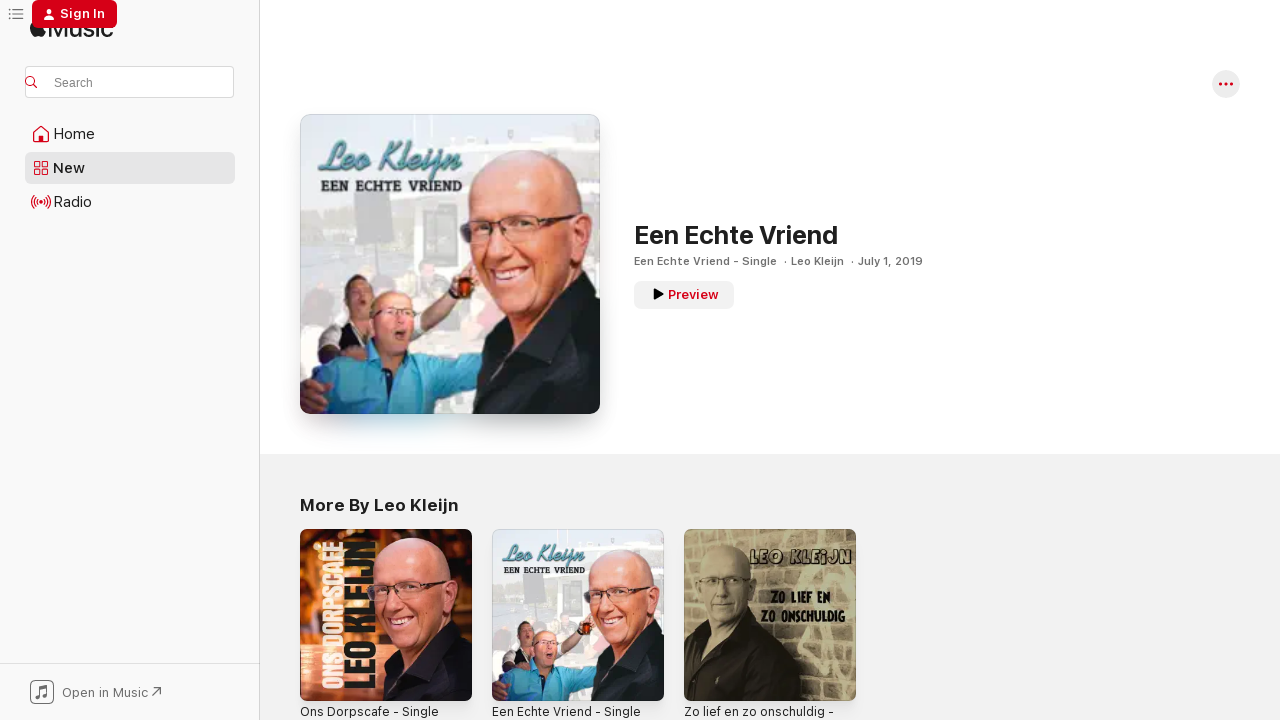

--- FILE ---
content_type: application/javascript
request_url: https://music.apple.com/assets/DeleteLibraryPinIntentController~3fca23380c.js
body_size: -318
content:
import{H as i,h as a}from"./index~90a29058ba.js";import{b as o,m as s}from"./libraryPinsAPI~0703fd403e.js";const y={$intentKind:i.Name,async perform(n,t){const{itemId:e}=n;try{const r=await o(e,t);return{pins:await s(r,t),status:a.SUCCESS}}catch(r){throw new Error(`an error occurred at AddLibraryPinIntentController: ${r}`)}}};export{y as DeleteLibraryPinIntentController};

